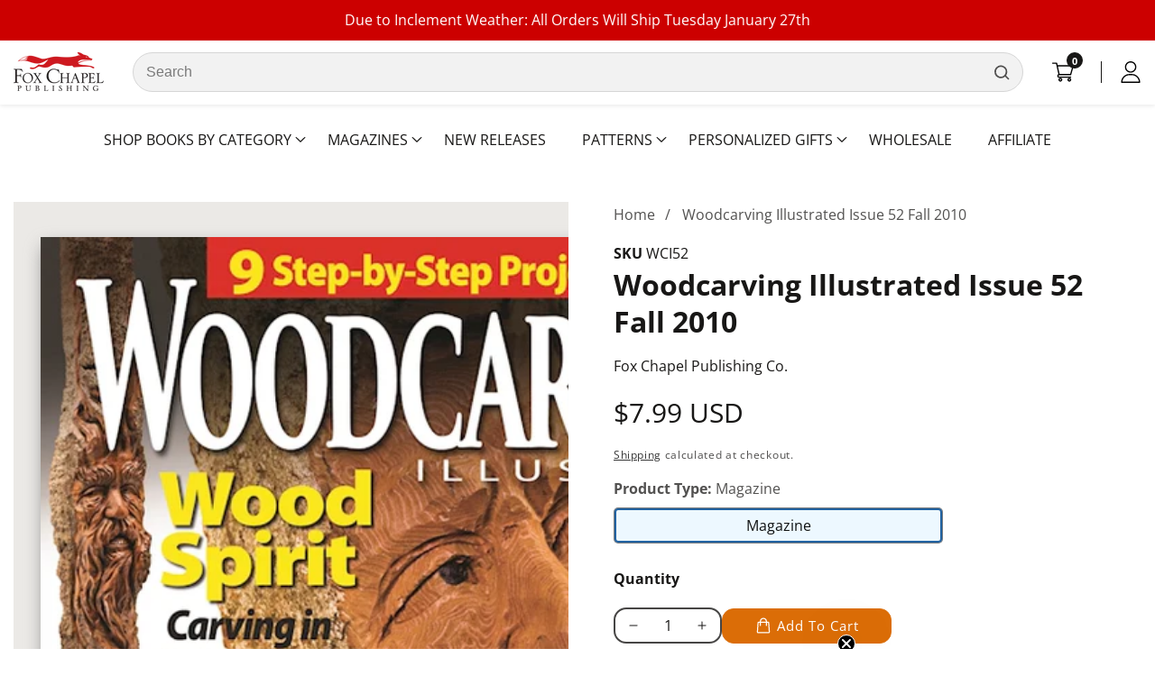

--- FILE ---
content_type: text/css
request_url: https://foxchapelpublishing.com/cdn/shop/t/80/compiled_assets/styles.css?v=34299
body_size: 319
content:
.collection-detail-image-text-section{background-color:#fff;max-width:1200px;margin-left:auto;margin-right:auto;padding:4rem 3rem 5rem;color:#374151}.collection-detail-section-heading{font-weight:700;font-size:36px;line-height:1.1;text-align:center;color:#a873e8;margin-bottom:3rem}.collection-detail-image-text-block{display:flex;flex-direction:column;overflow:hidden;margin-bottom:3rem;max-width:720px;margin-left:auto;margin-right:auto;transition:box-shadow .3s ease}.collection-detail-image-container{width:100%;height:250px;overflow:hidden;flex-shrink:0;border-radius:.75rem}.collection-detail-image-container img{width:100%;height:100%;object-fit:cover;border-radius:.75rem;display:block;transition:transform .4s cubic-bezier(.4,0,.2,1)}.collection-detail-image-container:hover img,.collection-detail-image-container:focus img{transform:scale(1.05)}.collection-detail-text-content{padding:2rem 2.5rem 0px;text-align:center}.collection-detail-text-content h3{font-size:3rem;font-weight:700;margin:0 0 1rem;color:#111827;line-height:1.1}.collection-detail-text-content p{font-size:1.125rem;line-height:1.6;color:#6b7280;margin:0}.collection-detail-block-title{text-align:center;color:#a873e8}@media (max-width: 768px){.collection-detail-image-container{height:240px}.collection-detail-text-content h3{font-size:2rem}.collection-detail-text-content p{font-size:1rem}}@media only screen and (min-width:1000px){.collection-detail-image-text-section{display:flex;flex-direction:row;gap:20px}}.collection-detail-image-text-section .slick-dots li{display:none}.collection-detail-image-text-section .slick-dots li button{font-size:0;line-height:0;border:none;width:12px;height:12px;border-radius:50%;cursor:pointer;padding:0;display:none}.collection-detail-img-text-slick-next{position:absolute;top:20%;z-index:1;right:0;background:unset;border:unset;font-size:70px}.collection-detail-img-text-slick-prev{position:absolute;top:20%;z-index:1;left:0;background:unset;border:unset;font-size:70px}.collection-detail-image-text-section .slick-slide{padding:0 10px;box-sizing:border-box}.collection-detail-image-text-section .slick-list{margin:0 -10px}section#collection-detail-img-text-wrapper{padding:20px 0 0}.detail-static-custom-feature-icons{display:grid;grid-template-columns:repeat(auto-fit,minmax(220px,1fr));gap:2rem;background-color:#faf9f8;padding:3rem 1rem;border-radius:12px;max-width:1200px;margin:0 auto}.detail-static-custom-feature-icons .detail-static-feature-item{text-align:center;padding:1rem}.detail-static-custom-feature-icons .detail-static-feature-icon{background-color:#f3e8ff;width:64px;height:64px;border-radius:12px;display:flex;align-items:center;justify-content:center}.detail-static-custom-feature-icons .detail-static-feature-icon img{width:32px;height:32px}.detail-static-custom-feature-icons .detail-static-feature-title{font-size:20px;font-weight:700;color:#8b5cf6;margin-bottom:.5rem;text-align:left}.detail-static-custom-feature-icons .detail-static-feature-description{font-size:16px;color:#1f2937;line-height:1.4;text-align:left}.detail-static-icons-wrapper{background-color:#faf9f8}@media (max-width: 991px){.header__inner2{display:grid;grid-template-columns:1fr auto 1fr;grid-template-rows:auto auto;column-gap:8px;row-gap:8px;align-items:center;padding-block:10px}.header__inner2>*{min-width:0}.menu--bar-lines{grid-column:1;grid-row:1;justify-self:start}.header__logo{grid-column:2;grid-row:1;justify-self:center}.header__actions{grid-column:3;grid-row:1;justify-self:end;display:flex;gap:8px}.header__search-inline{grid-column:1 / -1;grid-row:2;width:100%}a.header__logo_link{max-width:clamp(120px,36vw,180px)}.header__logo img{width:auto;height:auto;max-height:44px}}
/*# sourceMappingURL=/cdn/shop/t/80/compiled_assets/styles.css.map?v=34299 */


--- FILE ---
content_type: text/css
request_url: https://foxchapelpublishing.com/cdn/shop/t/80/assets/gift-card-recipient-form.css?v=32728817212447735381750844961
body_size: 44
content:
.recipient-form{--recipient-checkbox-margin-top: .64rem;display:block;position:relative;max-width:44rem;margin-bottom:2.5rem}.recipient-fields__field .text-area{max-height:10rem;resize:auto;border-radius:.5rem;border:.1rem solid rgba(var(--color-foreground),.55)}.recipient-form-field-label{margin:.6rem 0}.recipient-form-field-label--space-between{display:flex;justify-content:space-between}.recipient-checkbox{flex-grow:1;font-size:1.6rem;display:flex;word-break:break-word;align-items:flex-start;max-width:inherit;position:relative}.no-js .recipient-checkbox{display:none}.recipient-form>input[type=checkbox]{position:absolute;opacity:1;width:1.6rem;height:1.6rem;left:-.4rem;z-index:-1;appearance:none;-webkit-appearance:none;margin-top:7px}.recipient-fields__field{margin:0 0 2rem}.checkbox-facet-check{width:1.8rem;height:1.8rem;border:2px solid rgb(var(--color-foreground),.35);border-radius:.5rem;margin-right:1rem;flex-shrink:0;margin-top:6px}.facet-checked-box{background:rgba(var(--color-foreground));width:1rem;height:1rem;border-radius:.2rem;position:absolute;left:.4rem;transition:var(--transition);opacity:0;top:1rem}.recipient-fields .field__label{white-space:nowrap;text-overflow:ellipsis;max-width:calc(100% - 3.5rem);overflow:hidden}.recipient-checkbox>svg{margin-top:var(--recipient-checkbox-margin-top);margin-right:1.2rem;flex-shrink:0}.recipient-form .icon-checkmark{visibility:hidden;position:absolute;left:.28rem;z-index:5;top:.4rem}.recipient-form>input[type=checkbox]:checked+label .facet-checked-box{opacity:.9}.js .recipient-fields{display:none}.recipient-fields hr{margin:1.6rem auto}.recipient-form>input[type=checkbox]:checked~.recipient-fields{display:block;animation:animateMenuOpen var(--duration-default) ease}.recipient-form>input[type=checkbox]:not(:checked,:disabled)~.recipient-fields,.recipient-email-label{display:none}.js .recipient-email-label.required,.no-js .recipient-email-label.optional{display:inline}.recipient-form ul{line-height:calc(1 + .6 / var(--font-body-scale));padding-left:4.4rem;text-align:left}.recipient-form ul a{display:inline}.recipient-form .error-message:first-letter{text-transform:capitalize}@media screen and (forced-colors: active){.recipient-fields>hr{border-top:.1rem solid rgb(var(--color-background))}.recipient-checkbox>svg{background-color:inherit;border:.1rem solid rgb(var(--color-background))}.recipient-form>input[type=checkbox]:checked+label .icon-checkmark{border:none}}
/*# sourceMappingURL=/cdn/shop/t/80/assets/gift-card-recipient-form.css.map?v=32728817212447735381750844961 */


--- FILE ---
content_type: text/javascript
request_url: https://foxchapelpublishing.com/cdn/shop/t/80/assets/product-form.js?v=17697531569154873691758143329
body_size: -12
content:
customElements.get("product-form")||customElements.define("product-form",class extends HTMLElement{constructor(){super(),this.form=this.querySelector("form"),this.form.addEventListener("submit",this.onSubmitHandler.bind(this)),this.cartNotification=document.querySelector("cart-notification"),this.cartItems=document.querySelector("cart-items"),this.quickViewWarpper=document.getElementById("quickViewWrapper"),this.hideErrors=this.dataset.hideErrors==="true"}onSubmitHandler(evt){evt.preventDefault();const submitButton=this.querySelector('[type="submit"]');submitButton.setAttribute("disabled",!0),submitButton.classList.add("loading");let config=fetchConfig("javascript");config.headers["X-Requested-With"]="XMLHttpRequest",delete config.headers["Content-Type"];let formData=new FormData(this.form);this.cartNotification&&(formData.append("sections",this.cartNotification.getSectionsToRender().map(section=>section.id)),this.cartNotification.setActiveElement(document.activeElement)),this.cartItems&&formData.append("sections",this.cartItems.getSectionsToRender().map(section=>section.section)),formData.append("sections_url",window.location.pathname),config.body=formData,fetch(`${routes.cart_add_url}`,config).then(response=>response.json()).then(parsedState=>{if(parsedState.status){this.handleErrorMessage(parsedState.description);return}this.cartNotification&&this.cartNotification.renderContents(parsedState),this.cartItems&&this.cartItems.renderContents(parsedState),document.querySelector(".product-form__error-message-wrapper")?.classList.add("no-js-inline")}).catch(e=>{console.error(e)}).finally(()=>{submitButton.classList.remove("loading"),submitButton.removeAttribute("disabled"),this.quickViewWarpper?.classList.remove("show__modal"),document.body.classList.remove("overflow-hidden")})}handleErrorMessage(errorMessage=!1){this.hideErrors||(this.errorMessageWrapper=this.errorMessageWrapper||this.querySelector(".product-form__error-message-wrapper"),this.errorMessage=this.errorMessage||this.errorMessageWrapper.querySelector(".product-form__error-message"),this.errorMessageWrapper.toggleAttribute("hidden",!errorMessage),errorMessage&&(this.errorMessage.textContent=errorMessage,this.errorMessageWrapper.classList.remove("no-js-inline")))}});
//# sourceMappingURL=/cdn/shop/t/80/assets/product-form.js.map?v=17697531569154873691758143329
